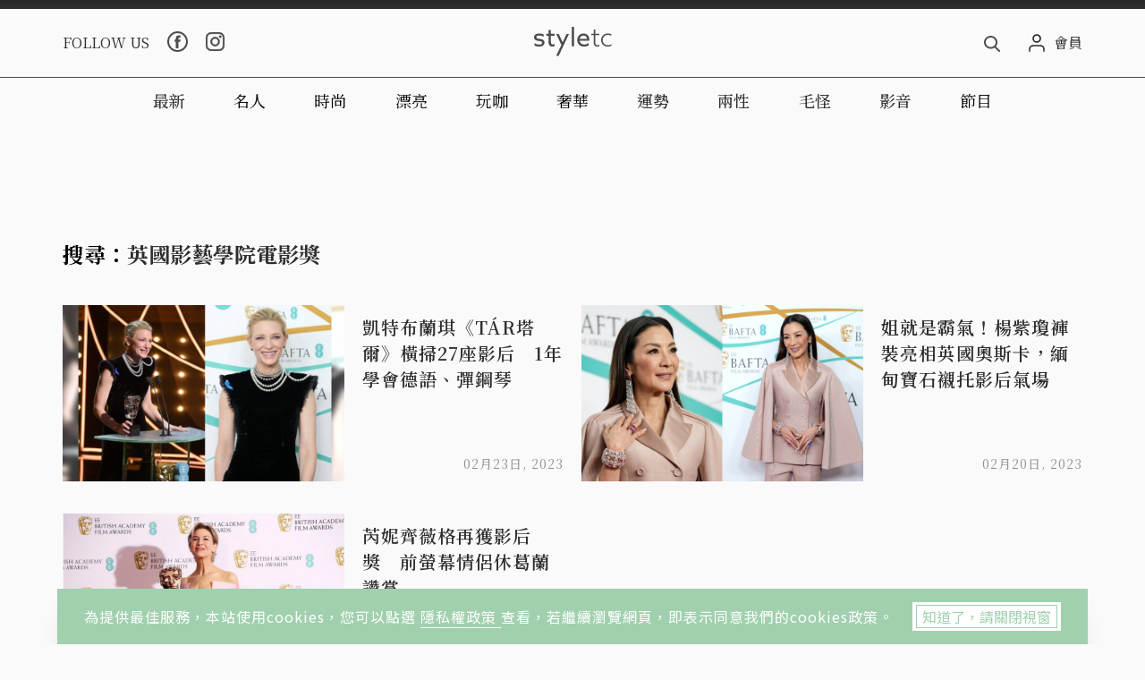

--- FILE ---
content_type: text/html; charset=utf-8
request_url: https://www.google.com/recaptcha/api2/aframe
body_size: 267
content:
<!DOCTYPE HTML><html><head><meta http-equiv="content-type" content="text/html; charset=UTF-8"></head><body><script nonce="YAPpyjONbbG98goSi4j_wQ">/** Anti-fraud and anti-abuse applications only. See google.com/recaptcha */ try{var clients={'sodar':'https://pagead2.googlesyndication.com/pagead/sodar?'};window.addEventListener("message",function(a){try{if(a.source===window.parent){var b=JSON.parse(a.data);var c=clients[b['id']];if(c){var d=document.createElement('img');d.src=c+b['params']+'&rc='+(localStorage.getItem("rc::a")?sessionStorage.getItem("rc::b"):"");window.document.body.appendChild(d);sessionStorage.setItem("rc::e",parseInt(sessionStorage.getItem("rc::e")||0)+1);localStorage.setItem("rc::h",'1768641184545');}}}catch(b){}});window.parent.postMessage("_grecaptcha_ready", "*");}catch(b){}</script></body></html>

--- FILE ---
content_type: image/svg+xml
request_url: https://static.styletc.com/images/dist/layout/logo_b.svg
body_size: 1818
content:
<?xml version="1.0" encoding="UTF-8"?>
<svg width="256px" height="97px" viewBox="0 0 256 97" version="1.1" xmlns="http://www.w3.org/2000/svg" xmlns:xlink="http://www.w3.org/1999/xlink">
    <!-- Generator: Sketch 59 (86127) - https://sketch.com -->
    <title>Group 13</title>
    <desc>Created with Sketch.</desc>
    <defs>
        <polygon id="path-1" points="0.1703 0.3821 43.2553 0.3821 43.2553 74 0.1703 74"></polygon>
        <polygon id="path-3" points="0 96.3787 255.118 96.3787 255.118 -0.0003 0 -0.0003"></polygon>
    </defs>
    <g id="首頁" stroke="none" stroke-width="1" fill="none" fill-rule="evenodd">
        <g id="styletc＿首頁＿web" transform="translate(-175.000000, -263.000000)">
            <g id="Group-13" transform="translate(175.000000, 263.000000)">
                <path d="M1.269,53.6366 C6.004,56.6496 12.008,58.0716 17.166,58.0716 C22.916,58.0716 26.636,56.3976 26.636,52.3816 C26.636,47.4446 20.632,47.3606 14.206,46.2736 C6.257,44.9346 0,42.5916 0,34.4746 C0.085,25.9396 7.441,21.8396 17.081,21.8396 C22.07,21.8396 27.82,22.9276 31.963,25.1036 L31.963,32.6336 C27.312,29.9556 21.563,28.6166 16.743,28.6166 C11.415,28.6166 7.695,30.2076 7.695,33.8886 C7.695,38.5746 13.615,38.5746 19.787,39.6626 C27.735,41.0016 34.331,43.1776 34.331,51.7126 C34.331,61.2516 25.706,64.8496 16.827,64.8496 C11.5,64.8496 5.581,63.7616 1.269,61.5026 L1.269,53.6366 Z" id="Fill-1" fill="#4D4C4D"></path>
                <path d="M47.8613,49.62 L47.8613,29.537 L40.1673,29.537 L40.1673,22.761 L47.8613,22.761 L47.8613,10.293 L55.4713,10.292 L55.4713,22.761 L67.9863,22.761 L67.9863,29.537 L55.4713,29.537 L55.4713,48.198 C55.4713,53.303 56.2333,57.988 61.7293,57.988 C63.9273,57.988 66.3803,57.235 67.9863,56.231 L67.9863,63.343 C66.2953,64.181 63.3363,64.849 60.4613,64.849 C57.4173,64.849 53.6963,64.097 50.9903,61.001 C48.9603,58.741 47.8613,55.392 47.8613,49.62" id="Fill-3" fill="#4D4C4D"></path>
                <g id="Group-7" transform="translate(72.000000, 22.378700)">
                    <mask id="mask-2" fill="white">
                        <use xlink:href="#path-1"></use>
                    </mask>
                    <g id="Clip-6"></g>
                    <path d="M0.1703,74.0001 L18.0563,37.1151 L0.7223,0.3821 L9.1783,0.3821 L16.4503,15.9451 C18.3953,20.1291 20.4243,24.5631 22.1153,28.3301 L22.2843,28.3301 C24.1453,24.2291 26.0053,20.1291 27.9503,15.9451 L35.2223,0.3821 L43.2553,0.3821 L8.4573,74.0001 L0.1703,74.0001 Z" id="Fill-5" fill="#4D4C4D" mask="url(#mask-2)"></path>
                </g>
                <mask id="mask-4" fill="white">
                    <use xlink:href="#path-3"></use>
                </mask>
                <g id="Clip-9"></g>
                <polygon id="Fill-8" fill="#4D4C4D" mask="url(#mask-4)" points="124.05 63.9287 131.66 63.9287 131.66 -0.0003 124.05 -0.0003"></polygon>
                <path d="M149.9247,39.579 L174.4457,39.579 C173.7707,31.379 167.6827,28.617 162.6937,28.617 C157.1957,28.617 151.2787,31.965 149.9247,39.579 L149.9247,39.579 Z M149.7557,45.52 C150.8547,53.637 156.9437,58.071 165.1457,58.071 C170.8957,58.071 175.7157,55.811 179.5207,52.968 L179.5207,61.001 C175.8007,63.343 170.0497,64.85 164.6387,64.85 C151.7847,64.85 142.1447,56.314 142.1447,43.345 C142.1447,30.375 151.6997,21.839 162.8627,21.839 C173.0097,21.839 181.8037,28.869 181.8037,41.754 C181.8037,43.01 181.7187,44.516 181.5497,45.52 L149.7557,45.52 Z" id="Fill-10" fill="#4D4C4D" mask="url(#mask-4)"></path>
                <path d="M214.6972,63.5106 C213.0912,64.2646 210.6382,64.8496 208.1012,64.8496 C205.0572,64.8496 201.5912,64.0126 199.2222,61.3356 C197.1092,58.9076 196.2632,55.2266 196.2632,49.8696 L196.2632,27.1116 L187.9762,27.1116 L187.9762,22.7606 L196.2632,22.7606 L196.2632,8.7936 L201.2532,8.7916 L201.2532,22.7606 L214.6972,22.7606 L214.6972,27.1116 L201.2532,27.1116 L201.2532,49.0346 C201.2532,55.2266 202.1822,60.3306 208.7782,60.3306 C210.9772,60.3306 213.0912,59.7436 214.6972,58.8236 L214.6972,63.5106 Z" id="Fill-11" fill="#4D4C4D" mask="url(#mask-4)"></path>
                <path d="M255.1181,61.7528 C251.6521,63.7618 247.1701,64.8498 242.6881,64.8498 C229.7511,64.8498 220.7031,55.7288 220.7031,43.5118 C220.7031,31.0438 230.1741,21.8388 243.1111,21.8388 C247.4241,21.8388 251.3131,22.9268 254.4421,24.5168 L254.4421,29.7048 C250.8891,27.5298 247.0011,26.3578 242.9421,26.3578 C232.6261,26.3578 225.6921,33.8048 225.6921,43.5118 C225.6921,53.3858 232.8801,60.3308 242.9421,60.3308 C247.7631,60.3308 251.9901,58.8248 255.1181,56.3978 L255.1181,61.7528 Z" id="Fill-12" fill="#4D4C4D" mask="url(#mask-4)"></path>
            </g>
        </g>
    </g>
</svg>